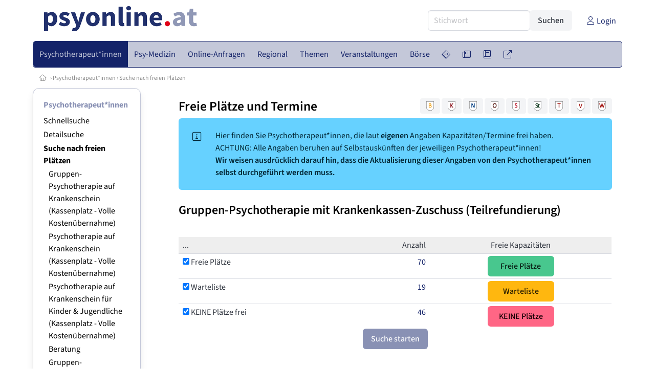

--- FILE ---
content_type: text/html
request_url: https://www.psyonline.at/dienstleistung/2554/gruppen-psychotherapie-mit-krankenkassen-zuschuss-teilrefundierung
body_size: 8158
content:
<!DOCTYPE HTML>
<html data-theme="light">
<head>
<meta name="viewport" content="width=device-width, initial-scale=1">
<meta http-equiv="Content-Type" content="text/html; charset=iso-8859-1">
<title>PsyOnline: Freie Plätze und Termine: Gruppen-Psychotherapie mit Krankenkassen-Zuschuss (Teilrefundierung)</title>
<meta name="author" content="bestNET - www.bestNET.com">
<meta name="description" content="PsyOnline: Freie Plätze und Termine: Gruppen-Psychotherapie mit Krankenkassen-Zuschuss (Teilrefundierung)">
<meta name="keywords" content="Psychotherapie, Therapie, Psycho-Therapie, Psychotherapeut, Psychotherapeutin, Psychotherapeuten, Psychotherapeutinnen, psychotherapeutisch, therapeutisch, Einzeltherapie, Paartherapie, Gruppentherapie, Familientherapie, Psyche, psychisch, Seele, seelisch, psychische Probleme, seelische Probleme, Störung, Krankheit, Gesundheit, Therapieformen, Psychoanalyse, Verhaltenstherapie, Gesprächstherapie, klientenzentriert, personenzentriert, systemisch, Hypnose, Autogenes Psychotherapie, Kathathym Imaginativ, Existenzanalyse, Logotherapie, Individualtherapie, Gruppendynamik, Gestalttherapie, Österreich, Burgenland, Kärnten, Niederösterreich, Oberösterreich, Salzburg, Steiermark, Tirol, Vorarlberg, Wien">
<meta name="language" content="deutsch">
<meta name="distribution" content="global">
<meta name="robots" content="index, follow">
<meta name="publisher" content="bestNET.com">
<meta name="company" content="bestNET.com">
<meta name="page-topic" content="Dienstleistungen">
<meta name="reply-to" content="webmaster@bestNET.com">
<meta name="revisit-after" content="10 days">
<meta http-equiv="cache-control" content="no-cache">
<meta http-equiv="pragma" content="no-cache">
<link rel="icon" type="image/gif" href="/pix/favicons/favicon_009001.gif">
<link rel="shortcut icon" type="image/x-icon" href="/pix/favicons/favicon_009001.ico">
<link rel="stylesheet" type="text/css" href="/css/fonts.css" media="all">
<link rel="stylesheet" type="text/css" href="/css/bulma_1_04.min.css" media="all">
<link rel="stylesheet" type="text/css" href="/css/css_basics.css" media="all">
<link href="/css/fontawesome.min.css" rel="stylesheet">
<link href="/css/light.min.css" rel="stylesheet">
<link rel="stylesheet" type="text/css" href="/css/css_tooltip.css" media="all">

    <style>
        svg {
            fill: #f0f0f0;
            stroke: #939292;
            stroke-width: 1;
            filter: drop-shadow( 2px 3px 5px rgba(0,0,0,.7) );
        }             

        /*Hover über Karte bzw. über die Links*/
        .list-of-states a.on {
              background: #8991B4;
              color: white;
              font-weight: bold;
            }
        svg a.on path {
            fill: #8991B4;
        }

        /*Vertikale Zentrierung der äußeren Map-Icons*/
        .list-of-states img {
            vertical-align: sub;
        }

        /*Icons auf der Map.*/
        svg image {
            pointer-events:none;
        }
		a:link {color: #142369;}
a:visited {color: #142369;}
a:hover {color: #142369;text-decoration:underline;}
a:active {color: #142369;}
.tabs li.is-active a {color: #1f2229;}
h1, a.h1, h1.a {font-family:SourceSans3;font-weight:600!important;font-size:1.6rem;margin-bottom:0.4rem;color:#000000;}
h2 {font-family:SourceSans3;font-size:1.35rem;margin-bottom:0.4rem;color:#000000;font-weight:600!important}
h3 {font-family:SourceSans3;font-size:1.2rem;margin-bottom:0.4rem;color:#000000;font-weight:600!important}
h4 {font-family:SourceSans3;font-size:1.1rem;margin-bottom:0.4rem;color:#000000;font-weight:600!important}
.bullet_berufsgruppe {list-style-image: url('/pix/icons/icon_pth1.gif');}
.navbar-item.has-dropdown.is-active .navbar-link,.navbar-item.has-dropdown:hover .navbar-link {background-color:#142369;}
.navbar-dropdown {background-color:#C4C8D9;}
.button.is-primary{background-color:#8991B4;border-color:transparent;color:#fff}.button.is-primary.is-hovered,.button.is-primary:hover{background-color:#142369;border-color:transparent;color:#fff}.button.is-primary.is-focused,.button.is-primary:focus{border-color:transparent;color:#fff}.button.is-primary.is-focused:not(:active),.button.is-primary:focus:not(:active){box-shadow:0 0 0 .125em rgba(0,209,178,.25)}.button.is-primary.is-active,.button.is-primary:active{background-color:#142369;border-color:transparent;color:#fff}.button.is-primary[disabled],fieldset[disabled] .button.is-primary{background-color:#8991B4;border-color:transparent;box-shadow:none}.button.is-primary.is-inverted{background-color:#fff;color:#8991B4}.button.is-primary.is-inverted:hover{background-color:#f2f2f2}.button.is-primary.is-inverted[disabled],fieldset[disabled] .button.is-primary.is-inverted{background-color:#fff;border-color:transparent;box-shadow:none;color:#8991B4}.button.is-primary.is-loading::after{border-color:transparent transparent #fff #fff!important}.button.is-primary.is-outlined{background-color:transparent;border-color:#8991B4;color:#8991B4}.button.is-primary.is-outlined:focus,.button.is-primary.is-outlined:hover{background-color:#8991B4;border-color:#8991B4;color:#fff}.button.is-primary.is-outlined.is-loading::after{border-color:transparent transparent #8991B4 #8991B4!important}.button.is-primary.is-outlined[disabled],fieldset[disabled] .button.is-primary.is-outlined{background-color:transparent;border-color:#8991B4;box-shadow:none;color:#8991B4}.button.is-primary.is-inverted.is-outlined{background-color:transparent;border-color:#fff;color:#fff}.button.is-primary.is-inverted.is-outlined:focus,.button.is-primary.is-inverted.is-outlined:hover{background-color:#fff;color:#8991B4}.button.is-primary.is-inverted.is-outlined[disabled],fieldset[disabled] .button.is-primary.is-inverted.is-outlined{background-color:transparent;border-color:#fff;box-shadow:none;color:#fff}
.submenu_header {color:#8991B4;border-bottom:0px;padding:0px 4px 4px 0px;margin-bottom:0px;font-weight:bold;}
.submenu_header a {color:#8991B4;}
.content blockquote {background-color:#FFFFFF;border-left:0px;padding:0px;}
@media screen and (max-width: 767px) {.box_standard {border-bottom:10px solid #C4C8D9;padding:15px;border-radius:0px;margin-bottom:10px;}}
@media screen and (min-width: 768px) {.box_standard {border:1px solid #C4C8D9;padding:15px;border-radius:7px;margin-bottom:20px;}}
@media screen and (max-width: 767px) {.box_prio1 {border:10px solid #8991B4;padding:15px;border-radius:0px;margin-bottom:10px;}}
@media screen and (min-width: 768px) {.box_prio1 {border:2px solid #8991B4;padding:15px;border-radius:7px;margin-bottom:20px;}}
@media screen and (max-width: 767px) {.non_bordered_box {border-bottom:10px solid #C4C8D9;padding:15px;border-radius:0px;margin-bottom:10px;}}
@media screen and (min-width: 768px) {.non_bordered_box {border:0px;padding:15px;border-radius:7px;margin-bottom:20px;}}
@media screen and (max-width: 767px) {.margin_box_cms {margin:10px 10px 0px 10px;}}
@media screen and (min-width: 768px) {.margin_box_cms {margin:10px 10px 20px 10px;}}
.box_prio2 {border:2px solid #AA0000;padding:15px;border-radius:7px;margin-bottom:20px;}
.box_form, .box_bg_light_ultra {border:0px solid #8991B4;background-color:#DDDDDD;padding:15px;border-radius:7px;margin-bottom:20px;}

    </style>
<script language="JavaScript" src="/javascript.js"></script>
<script type="text/javascript" src="/javascript/jquery-3.7.1.min.js"></script>
<script type="text/javascript" src="/javascript/jquery.qrcode.min.js"></script>
<script type="text/javascript" src="/javascript/javascript_druckansicht.js"></script>
</head>

<body style="margin:0px;padding:0px;background-color:#FFFFFF;">
<div class="container" style="background-color:#FFFFFF;margin:auto;">
<div style="background-color:#FFFFFF;">
<div class="columns is-vcentered p-0 m-0 is-hidden-touch">
<div class="column has-text-left" style="margin-left:10px;">
<div><a href="https://www.PsyOnline.at"><img src="/pix/nav/psyonline_logo_rgb600.png" style="width:300px;" border="0" title="PsyOnline"></a></div>
</div>
<div class="column is-narrow">
<form method="GET" action="https://www.PsyOnline.at/go.asp" name="form_textsuche_mini" id="form_search1" ><input type="hidden" name="bereich_id" value="9001">
<input type="hidden" name="subbereich_id" value="0">
<input type="hidden" name="sektion" value="textsuche">
<input type="hidden" name="aktion" value="search">
<div class="field has-addons">
  <div class="control">
    <input class="input" type="text" name="suchtext" placeholder="Stichwort" value="" id="suchtext_mini1" style="width:200px;">
  </div>
  <div class="control">
    <input type="submit" class="button is-light" value="Suchen">
  </div>
</div>
</form>
</div>
<div class="column is-narrow">
<a href="/members" class="darkgrey1" title="Login für Expert*innen"><span class="icon"><i class="fal fa-user"></i></span><span class="is-hidden-desktop-only is-hidden-touch">Login</span></a>
</div>
</div>
</div>
<section>
<nav class="navbar" role="navigation" aria-label="main navigation">
  <div class="navbar-brand">
<a class="navbar-item is-hidden-desktop" href="https://www.PsyOnline.at"><img src="/pix/nav/logo_psyonline300.png" border="0" title="PsyOnline"></a>
<a href="/members" class="is-hidden-desktop darkgrey1" title="Login für Expert*innen"><span class="icon" style="padding:24px;"><i class="fal fa-user"></i></span><span class="is-hidden-desktop-only is-hidden-touch">Login</span></a>
    <a role="button" class="navbar-burger burger" aria-label="menu" aria-expanded="false" data-target="navbarMainMenu">
      <span aria-hidden="true"></span>
      <span aria-hidden="true"></span>
      <span aria-hidden="true"></span>
    </a>
  </div>

  <div id="navbarMainMenu" class="navbar-menu black1" style="background-color:#C4C8D9;border:1px solid #142369;border-radius:5px;color:#142369;">
    <div class="navbar-start">
<div class="navbar-item is-hidden-desktop">
<form method="GET" action="https://www.PsyOnline.at/go.asp" name="form_textsuche_mini" id="form_search2" ><input type="hidden" name="bereich_id" value="9001">
<input type="hidden" name="subbereich_id" value="0">
<input type="hidden" name="sektion" value="textsuche">
<input type="hidden" name="aktion" value="search">
<div class="field has-addons">
  <div class="control">
    <input class="input" type="text" name="suchtext" placeholder="Stichwort" value="" id="suchtext_mini2" style="width:200px;">
  </div>
  <div class="control">
    <input type="submit" class="button is-light" value="Suchen">
  </div>
</div>
</form>
</div>
<div class="navbar-item has-dropdown is-hoverable is-arrowless">
<a href="https://www.psyonline.at/psychotherapeutinnen" class="navbar-link is-arrowless" style="background-color:#142369;color:#C4C8D9;border-radius:5px 0px 0px 5px;"><span class="is-hidden-touch is-hidden-fullhd">Psychotherapeut*innen</span><span class="is-hidden-desktop-only is-hidden-widescreen-only is-hidden-fullhd"><span class="has-text-weight-bold">Psychotherapeut*innen</span></span><span class="is-hidden-touch is-hidden-desktop-only is-hidden-widescreen-only">Psychotherapeut*innen</span></a>
<div class="navbar-dropdown">
<a href="https://www.psyonline.at/psychotherapeutinnen-schnellsuche" class="navbar-item" style="background-color:#C4C8D9;">Schnellsuche</a>
<a href="https://www.psyonline.at/psychotherapeutinnen-detailsuche" class="navbar-item" style="background-color:#C4C8D9;">Detailsuche</a>
<a href="https://www.psyonline.at/freie-plaetze-und-termine" class="navbar-item" style="background-color:#C4C8D9;">Suche nach freien Plätzen</a>
<a href="https://www.psyonline.at/lehrtherapeutinnen" class="navbar-item" style="background-color:#C4C8D9;">Lehrtherapeut*innen</a>
<a href="https://www.psyonline.at/bildergalerie" class="navbar-item" style="background-color:#C4C8D9;">Bildergalerie</a>
<a href="https://www.psyonline.at/alterszielgruppen" class="navbar-item" style="background-color:#C4C8D9;">Alters-Zielgruppen</a>
<a href="https://www.psyonline.at/fremdsprachen" class="navbar-item" style="background-color:#C4C8D9;">Fremdsprachen</a>
<a href="https://www.psyonline.at/rollstuhlgerecht" class="navbar-item" style="background-color:#C4C8D9;">Rollstuhlgerechte Praxen</a>
<a href="https://www.psyonline.at/hausbesuche" class="navbar-item" style="background-color:#C4C8D9;">Hausbesuche</a>
<a href="https://www.psyonline.at/neuregistrierung" class="navbar-item" style="background-color:#C4C8D9;">Registrierung</a>
<a href="https://www.psyonline.at/contents/14844/info-zum-ablauf-der-registrierung-fuer-expertinnen" class="navbar-item" style="background-color:#C4C8D9;">Info zur Registrierung für Psychotherapeut*innen</a>
</div></div><div class="navbar-item has-dropdown is-hoverable is-arrowless">
<a href="https://www.psyonline.at/aerztinnen-psychotherapeutische-medizin" class="navbar-link is-arrowless" style="background-color:#C4C8D9;color:#142369;"><span class="is-hidden-touch is-hidden-fullhd">Psy-Medizin</span><span class="is-hidden-desktop-only is-hidden-widescreen-only is-hidden-fullhd"><span class="has-text-weight-bold">Psy-Medizin</span></span><span class="is-hidden-touch is-hidden-desktop-only is-hidden-widescreen-only">Psy-Medizin</span></a>
<div class="navbar-dropdown">
<a href="https://www.psyonline.at/aerztinnen-psychotherapeutische-medizin-schnellsuche" class="navbar-item" style="background-color:#C4C8D9;">Schnellsuche</a>
<a href="https://www.psyonline.at/aerztinnen-psychotherapeutische-medizin-detailsuche" class="navbar-item" style="background-color:#C4C8D9;">Detailsuche</a>
</div></div><div class="navbar-item has-dropdown is-hoverable is-arrowless">
<a href="https://www.psyonline.at/online-anfragen" class="navbar-link is-arrowless" style="background-color:#C4C8D9;color:#142369;"><span class="is-hidden-touch is-hidden-fullhd">Online-Anfragen</span><span class="is-hidden-desktop-only is-hidden-widescreen-only is-hidden-fullhd"><span class="has-text-weight-bold">Online-Anfragen</span></span><span class="is-hidden-touch is-hidden-desktop-only is-hidden-widescreen-only">Online-Anfragen</span></a>
<div class="navbar-dropdown">
<a href="https://www.psyonline.at/online-anfragen-nutzungsbedingungen" class="navbar-item" style="background-color:#C4C8D9;">Nutzungsbedingungen</a>
<a href="https://www.psyonline.at/neue-online-anfrage-eintragen" class="navbar-item" style="background-color:#C4C8D9;">Neue Anfrage eintragen</a>
<a href="https://www.psyonline.at/online-anfrage-abrufen" class="navbar-item" style="background-color:#C4C8D9;">Antworten abrufen</a>
<a href="https://www.psyonline.at/online-anfragen-faq" class="navbar-item" style="background-color:#C4C8D9;">FAQ / Hilfe</a>
</div></div><div class="navbar-item has-dropdown is-hoverable is-arrowless">
<a href="https://www.psyonline.at/regional" class="navbar-link is-arrowless" style="background-color:#C4C8D9;color:#142369;"><span class="is-hidden-touch is-hidden-fullhd">Regional</span><span class="is-hidden-desktop-only is-hidden-widescreen-only is-hidden-fullhd"><span class="has-text-weight-bold">Regional</span></span><span class="is-hidden-touch is-hidden-desktop-only is-hidden-widescreen-only">Regional</span></a>
<div class="navbar-dropdown">
<a href="https://www.psyonline.at/oesterreich" class="navbar-item" style="background-color:#C4C8D9;">Österreich</a>
<a href="https://www.psyonline.at/burgenland" class="navbar-item" style="background-color:#C4C8D9;">Burgenland</a>
<a href="https://www.psyonline.at/kaernten" class="navbar-item" style="background-color:#C4C8D9;">Kärnten</a>
<a href="https://www.psyonline.at/niederoesterreich" class="navbar-item" style="background-color:#C4C8D9;">Niederösterreich</a>
<a href="https://www.psyonline.at/oberoesterreich" class="navbar-item" style="background-color:#C4C8D9;">Oberösterreich</a>
<a href="https://www.psyonline.at/salzburg" class="navbar-item" style="background-color:#C4C8D9;">Salzburg</a>
<a href="https://www.psyonline.at/steiermark" class="navbar-item" style="background-color:#C4C8D9;">Steiermark</a>
<a href="https://www.psyonline.at/tirol" class="navbar-item" style="background-color:#C4C8D9;">Tirol</a>
<a href="https://www.psyonline.at/vorarlberg" class="navbar-item" style="background-color:#C4C8D9;">Vorarlberg</a>
<a href="https://www.psyonline.at/wien" class="navbar-item" style="background-color:#C4C8D9;">Wien</a>
<a href="https://www.psyonline.at/kartenansicht" class="navbar-item" style="background-color:#C4C8D9;">Kartenansicht</a>
<a href="https://www.psyonline.at/regionen" class="navbar-item" style="background-color:#C4C8D9;">Regionen</a>
</div></div><div class="navbar-item has-dropdown is-hoverable is-arrowless">
<a href="https://www.psyonline.at/themen" class="navbar-link is-arrowless" style="background-color:#C4C8D9;color:#142369;"><span class="is-hidden-touch is-hidden-fullhd">Themen</span><span class="is-hidden-desktop-only is-hidden-widescreen-only is-hidden-fullhd"><span class="has-text-weight-bold">Themen</span></span><span class="is-hidden-touch is-hidden-desktop-only is-hidden-widescreen-only">Themen</span></a>
<div class="navbar-dropdown">
<a href="https://www.psyonline.at/fachgebiete" class="navbar-item" style="background-color:#C4C8D9;">Fachgebiete</a>
<a href="https://www.psyonline.at/methoden" class="navbar-item" style="background-color:#C4C8D9;">Methoden</a>
<a href="https://www.psyonline.at/settings" class="navbar-item" style="background-color:#C4C8D9;">Settings</a>
<a href="https://www.psyonline.at/zusatzbezeichnungen" class="navbar-item" style="background-color:#C4C8D9;">Zusatzbezeichnungen</a>
<a href="https://www.psyonline.at/zertifikate" class="navbar-item" style="background-color:#C4C8D9;">Zertifikate</a>
</div></div><div class="navbar-item has-dropdown is-hoverable is-arrowless">
<a href="https://www.psyonline.at/veranstaltungen" class="navbar-link is-arrowless" style="background-color:#C4C8D9;color:#142369;"><span class="is-hidden-touch is-hidden-fullhd">Veranstaltungen</span><span class="is-hidden-desktop-only is-hidden-widescreen-only is-hidden-fullhd"><span class="has-text-weight-bold">Veranstaltungen</span></span><span class="is-hidden-touch is-hidden-desktop-only is-hidden-widescreen-only">Veranstaltungen</span></a>
<div class="navbar-dropdown">
<a href="https://www.psyonline.at/veranstaltungen-schnellsuche" class="navbar-item" style="background-color:#C4C8D9;">Schnellsuche</a>
<a href="https://www.psyonline.at/veranstaltungen-detailsuche" class="navbar-item" style="background-color:#C4C8D9;">Detailsuche</a>
<a href="https://www.psyonline.at/veranstaltungskalender" class="navbar-item" style="background-color:#C4C8D9;">Kalendersuche</a>
<a href="https://www.psyonline.at/veranstaltungen-veranstaltungsorte" class="navbar-item" style="background-color:#C4C8D9;">Veranstaltungsorte</a>
<a href="https://www.psyonline.at/veranstaltungen-regional/oesterreich" class="navbar-item" style="background-color:#C4C8D9;">Regionalsuche</a>
<a href="https://www.psyonline.at/veranstaltungen-veranstalter" class="navbar-item" style="background-color:#C4C8D9;">Veranstalter*innen</a>
<a href="https://www.psyonline.at/veranstaltungen-referentinnen" class="navbar-item" style="background-color:#C4C8D9;">Referent*innen</a>
<a href="https://www.psyonline.at/veranstaltungen-anmeldeschluss-demnaechst" class="navbar-item" style="background-color:#C4C8D9;">Anmeldeschluss demnächst</a>
<a href="https://www.psyonline.at/neue-veranstaltung-eintragen" class="navbar-item" style="background-color:#C4C8D9;">Neue Veranstaltung eintragen</a>
</div></div><div class="navbar-item has-dropdown is-hoverable is-arrowless">
<a href="https://www.psyonline.at/anzeigen-boerse" class="navbar-link is-arrowless" style="background-color:#C4C8D9;color:#142369;"><span class="is-hidden-touch is-hidden-fullhd">Börse</span><span class="is-hidden-desktop-only is-hidden-widescreen-only is-hidden-fullhd"><span class="has-text-weight-bold">Börse</span></span><span class="is-hidden-touch is-hidden-desktop-only is-hidden-widescreen-only">Börse</span></a>
<div class="navbar-dropdown">
<a href="https://www.psyonline.at/aktuelle-anzeigen" class="navbar-item" style="background-color:#C4C8D9;">Aktuelle Anzeigen</a>
<a href="https://www.psyonline.at/anzeigen-pinnwand" class="navbar-item" style="background-color:#C4C8D9;">Pinnwand</a>
<a href="https://www.psyonline.at/praxisraeume" class="navbar-item" style="background-color:#C4C8D9;">Praxisräume</a>
<a href="https://www.psyonline.at/stellenmarkt" class="navbar-item" style="background-color:#C4C8D9;">Stellenmarkt</a>
<a href="https://www.psyonline.at/anzeigen-suche" class="navbar-item" style="background-color:#C4C8D9;">Anzeigen suchen</a>
<a href="https://www.psyonline.at/neue-anzeige-eintragen" class="navbar-item" style="background-color:#C4C8D9;">Neue Anzeige eintragen</a>
</div></div><div class="navbar-item has-dropdown is-hoverable is-arrowless">
<a href="https://www.psyonline.at/contents/596" class="navbar-link is-arrowless" style="background-color:#C4C8D9;color:#142369;"><span class="is-hidden-touch is-hidden-fullhd"><span class="icon" style="margin-left:-4px;margin-right:-4px;"><i class="fal fa-directions"></i></span><span class="is-hidden-desktop">Wegweiser</span></span><span class="is-hidden-desktop-only is-hidden-widescreen-only is-hidden-fullhd"><span class="has-text-weight-bold"><span class="icon"><i class="fal fa-directions"></i></span><span>Wegweiser</span></span></span><span class="is-hidden-touch is-hidden-desktop-only is-hidden-widescreen-only"><span class="icon"><i class="fal fa-directions"></i></span><span>Wegweiser</span></span></a>
<div class="navbar-dropdown">
<a href="https://www.psyonline.at/contents/11792" class="navbar-item" style="background-color:#C4C8D9;">Allgemeines zur Psychotherapie</a>
<a href="https://www.psyonline.at/contents/13405/psychotherapie-methoden" class="navbar-item" style="background-color:#C4C8D9;">Methoden</a>
<a href="https://www.psyonline.at/contents/1530/psychotherapeutin-psychiaterin-psychologin" class="navbar-item" style="background-color:#C4C8D9;"> Psychotherapeut*in - Psychiater*in - Psycholog*in</a>
<a href="https://www.psyonline.at/contents/594/kosten-der-psychotherapie" class="navbar-item" style="background-color:#C4C8D9;">Kosten für Psychotherapie</a>
<a href="https://www.psyonline.at/contents/425/rechtliche-rahmenbedingungen-der-psychotherapie" class="navbar-item" style="background-color:#C4C8D9;">Rechtliche Rahmenbedingungen</a>
<a href="https://www.psyonline.at/contents/15308/psychotherapie-ausbildung" class="navbar-item" style="background-color:#C4C8D9;">Psychotherapie-Ausbildung</a>
<a href="https://www.psyonline.at/contents/14237/spezielle-angebote" class="navbar-item" style="background-color:#C4C8D9;">Spezielle Angebote</a>
<a href="https://www.psyonline.at/contents/14722/statistik-und-daten-zur-psychotherapie" class="navbar-item" style="background-color:#C4C8D9;">Statistik und Daten zur Psychotherapie</a>
<a href="https://www.psyonline.at/contents/14836/psychotherapie-begriffe-wirkfaktoren-und-ein-deutschsprachiger-laendervergleich-zu-gesetzlichen-regelungen" class="navbar-item" style="background-color:#C4C8D9;">Publikationen</a>
<a href="https://www.psyonline.at/contents/14879/faq-psychotherapie-fuer-jugendliche" class="navbar-item" style="background-color:#C4C8D9;">FAQ - Psychotherapie für Jugendliche</a>
</div></div><div class="navbar-item has-dropdown is-hoverable is-arrowless">
<a href="https://www.psyonline.at/news" class="navbar-link is-arrowless" style="background-color:#C4C8D9;color:#142369;"><span class="is-hidden-touch is-hidden-fullhd"><span class="icon" style="margin-left:-4px;margin-right:-4px;"><i class="fal fa-newspaper"></i></span><span class="is-hidden-desktop">News</span></span><span class="is-hidden-desktop-only is-hidden-widescreen-only is-hidden-fullhd"><span class="has-text-weight-bold"><span class="icon"><i class="fal fa-newspaper"></i></span><span>News</span></span></span><span class="is-hidden-touch is-hidden-desktop-only is-hidden-widescreen-only"><span class="icon"><i class="fal fa-newspaper"></i></span><span>News</span></span></a>
<div class="navbar-dropdown">
<a href="https://www.psyonline.at/news" class="navbar-item" style="background-color:#C4C8D9;">News</a>
</div></div><div class="navbar-item has-dropdown is-hoverable is-arrowless">
<a href="https://www.psyonline.at/medien" class="navbar-link is-arrowless" style="background-color:#C4C8D9;color:#142369;"><span class="is-hidden-touch is-hidden-fullhd"><span class="icon" style="margin-left:-4px;margin-right:-4px;"><i class="fal fa-book"></i></span><span class="is-hidden-desktop">Medien</span></span><span class="is-hidden-desktop-only is-hidden-widescreen-only is-hidden-fullhd"><span class="has-text-weight-bold"><span class="icon"><i class="fal fa-book"></i></span><span>Medien</span></span></span><span class="is-hidden-touch is-hidden-desktop-only is-hidden-widescreen-only"><span class="icon"><i class="fal fa-book"></i></span><span>Medien</span></span></a>
<div class="navbar-dropdown">
<a href="https://www.psyonline.at/fachliteratur" class="navbar-item" style="background-color:#C4C8D9;">Fachliteratur</a>
<a href="https://www.psyonline.at/filme" class="navbar-item" style="background-color:#C4C8D9;">Filme/Dokus</a>
<a href="https://www.psyonline.at/zeitschriften" class="navbar-item" style="background-color:#C4C8D9;">Zeitschriften</a>
<a href="https://www.psyonline.at/lexikon" class="navbar-item" style="background-color:#C4C8D9;">Lexikon</a>
<a href="https://www.psyonline.at/podcasts" class="navbar-item" style="background-color:#C4C8D9;">Podcasts</a>
<a href="https://www.psyonline.at/videos" class="navbar-item" style="background-color:#C4C8D9;">Videos</a>
<a href="https://www.psyonline.at/publikationen" class="navbar-item" style="background-color:#C4C8D9;">Publikationen</a>
<a href="https://www.psyonline.at/fachartikel" class="navbar-item" style="background-color:#C4C8D9;">Fachartikel</a>
</div></div><div class="navbar-item has-dropdown is-hoverable is-arrowless">
<a href="https://www.psyonline.at/links" class="navbar-link is-arrowless" style="background-color:#C4C8D9;color:#142369;"><span class="is-hidden-touch is-hidden-fullhd"><span class="icon" style="margin-left:-4px;margin-right:-4px;"><i class="fal fa-external-link"></i></span><span class="is-hidden-desktop">Links</span></span><span class="is-hidden-desktop-only is-hidden-widescreen-only is-hidden-fullhd"><span class="has-text-weight-bold"><span class="icon"><i class="fal fa-external-link"></i></span><span>Links</span></span></span><span class="is-hidden-touch is-hidden-desktop-only is-hidden-widescreen-only"><span class="icon"><i class="fal fa-external-link"></i></span><span>Links</span></span></a>
<div class="navbar-dropdown">
<a href="https://www.psyonline.at/linkempfehlungen-von-bestnet" class="navbar-item" style="background-color:#C4C8D9;">Nützliche Links</a>
<a href="https://www.psyonline.at/links-zu-bestnet-expertinnen" class="navbar-item" style="background-color:#C4C8D9;">Links zu Homepages von bestNET.Kund*innen</a>
<a href="https://www.psyonline.at/links-zu-bestnet-portalen" class="navbar-item" style="background-color:#C4C8D9;">Links zu bestNET.Portalen</a>
</div>
</div>
 </div>
 <div class="navbar-end">
   <div class="navbar-item">
   </div>
</div>
</div>
</nav>
<!-- navbar end -->
</section>
<div class="darkgrey1 is-size-7" style="padding:8px;"><a href="/"><span class="icon"><i class="fal fa-home"></i></span></a>  &rsaquo;  <a href="/psychotherapeutinnen">Psychotherapeut*innen</a>  &rsaquo; <a href="/freie-plaetze-und-termine">Suche nach freien Plätzen</a> </div>
<div class="columns">
<div class="column is-clipped is-hidden-mobile is-size-7 is-size-6-widescreen is-one-fifth-tablet is-one-fifth-desktop is-one-fifth-widescreen is-one-quarter-fullhd" style="margin-left:0px;margin-right:30px;" id="portal_navigationsleiste">
<span onClick="document.getElementById('portal_navigationsleiste').classList.toggle('is-hidden-mobile');document.getElementById('button_suchmenue_einblenden').classList.toggle('is-hidden-mobile');document.getElementById('button_suchmenue_ausblenden').classList.toggle('is-hidden-mobile');" class="button is-hidden-tablet is-light is-pulled-right is-size-7" id="button_suchmenue_ausblenden"><span class="icon"><i class="fal fa-times"></i></span><span>Suchmenü ausblenden</span></span><div class="box_left box" style="border:1px solid #C4C8D9;">
<div>
<div class="submenu_header">
<span style="color:#142369;font-weight:bold;"><a href="/psychotherapeutinnen">Psychotherapeut*innen</a></span></div>
<div class="submenu_body">
<div style="text-align:left;">
<ul style="margin-top:3px;margin-bottom:3px;">
<li class="black1">
<a href="https://www.psyonline.at/psychotherapeutinnen-schnellsuche">Schnellsuche</a></li>
</ul>
<ul style="margin-top:3px;margin-bottom:3px;">
<li class="black1">
<a href="https://www.psyonline.at/psychotherapeutinnen-detailsuche">Detailsuche</a></li>
</ul>
<ul style="margin-top:3px;margin-bottom:3px;">
<li class="black1">
<a href="https://www.psyonline.at/freie-plaetze-und-termine"><span class="has-text-weight-bold">Suche nach freien Plätzen</span></a><div style="width:100%;">
<div class="sub_submenu_link" style="padding-top:2px;padding-left:10px;">
<span class="sub_submenu_link"><a href="https://www.psyonline.at/dienstleistung/2553/gruppen-psychotherapie-auf-krankenschein-kassenplatz-volle-kostenuebernahme">Gruppen-Psychotherapie auf Krankenschein (Kassenplatz - Volle Kostenübernahme)</a></span></div><div class="sub_submenu_link" style="padding-top:2px;padding-left:10px;">
<span class="sub_submenu_link"><a href="https://www.psyonline.at/dienstleistung/620/psychotherapie-auf-krankenschein-kassenplatz-volle-kostenuebernahme">Psychotherapie auf Krankenschein (Kassenplatz - Volle Kostenübernahme)</a></span></div><div class="sub_submenu_link" style="padding-top:2px;padding-left:10px;">
<span class="sub_submenu_link"><a href="https://www.psyonline.at/dienstleistung/3097/psychotherapie-auf-krankenschein-fuer-kinder-jugendliche-kassenplatz-volle-kostenuebernahme">Psychotherapie auf Krankenschein für Kinder & Jugendliche (Kassenplatz - Volle Kostenübernahme)</a></span></div><div class="sub_submenu_link" style="padding-top:2px;padding-left:10px;">
<span class="sub_submenu_link"><a href="https://www.psyonline.at/dienstleistung/214/beratung">Beratung</a></span></div><div class="sub_submenu_link" style="padding-top:2px;padding-left:10px;">
<span class="sub_submenu_link"><a href="https://www.psyonline.at/dienstleistung/2554/gruppen-psychotherapie-mit-krankenkassen-zuschuss-teilrefundierung">Gruppen-Psychotherapie mit Krankenkassen-Zuschuss (Teilrefundierung)</a></span></div><div class="sub_submenu_link" style="padding-top:2px;padding-left:10px;">
<span class="sub_submenu_link"><a href="https://www.psyonline.at/dienstleistung/199/psychotherapie">Psychotherapie</a></span></div><div class="sub_submenu_link" style="padding-top:2px;padding-left:10px;">
<span class="sub_submenu_link"><a href="https://www.psyonline.at/dienstleistung/618/psychotherapie-mit-krankenkassen-zuschuss-teilrefundierung">Psychotherapie mit Krankenkassen-Zuschuss (Teilrefundierung)</a></span></div><div class="sub_submenu_link" style="padding-top:2px;padding-left:10px;">
<span class="sub_submenu_link"><a href="https://www.psyonline.at/dienstleistung/2956/selbsterfahrung-fuer-das-psychotherapeutische-propaedeutikum">Selbsterfahrung für das psychotherapeutische Propädeutikum</a></span></div><div class="sub_submenu_link" style="padding-top:2px;padding-left:10px;">
<span class="sub_submenu_link"><a href="https://www.psyonline.at/dienstleistung/2958/selbsterfahrung-fuer-die-ausbildung-in-gesundheitspsychologie">Selbsterfahrung für die Ausbildung in Gesundheitspsychologie</a></span></div><div class="sub_submenu_link" style="padding-top:2px;padding-left:10px;">
<span class="sub_submenu_link"><a href="https://www.psyonline.at/dienstleistung/2957/selbsterfahrung-fuer-die-ausbildung-in-klinischer-psychologie">Selbsterfahrung für die Ausbildung in Klinischer Psychologie</a></span></div></div>
</li>
</ul>
<ul style="margin-top:3px;margin-bottom:3px;">
<li class="black1">
<a href="https://www.psyonline.at/lehrtherapeutinnen">Lehrtherapeut*innen</a></li>
</ul>
<ul style="margin-top:3px;margin-bottom:3px;">
<li class="black1">
<a href="https://www.psyonline.at/bildergalerie">Bildergalerie</a></li>
</ul>
<ul style="margin-top:3px;margin-bottom:3px;">
<li class="black1">
<a href="https://www.psyonline.at/alterszielgruppen">Alters-Zielgruppen</a></li>
</ul>
<ul style="margin-top:3px;margin-bottom:3px;">
<li class="black1">
<a href="https://www.psyonline.at/fremdsprachen">Fremdsprachen</a></li>
</ul>
<ul style="margin-top:3px;margin-bottom:3px;">
<li class="black1">
<a href="https://www.psyonline.at/rollstuhlgerecht">Rollstuhlgerechte Praxen</a></li>
</ul>
<ul style="margin-top:3px;margin-bottom:3px;">
<li class="black1">
<a href="https://www.psyonline.at/hausbesuche">Hausbesuche</a></li>
</ul>
<ul style="margin-top:3px;margin-bottom:3px;">
<li class="black1">
<a href="https://www.psyonline.at/neuregistrierung">Registrierung</a></li>
</ul>
<ul style="margin-top:3px;margin-bottom:3px;">
<li class="black1">
<a href="https://www.psyonline.at/contents/14844/info-zum-ablauf-der-registrierung-fuer-expertinnen">Info zur Registrierung für Psychotherapeut*innen</a></li>
</ul>
</div>
</div>
</div>
</div>
<br><div class="box_left box" style="border:1px solid #C4C8D9;">
<div style="background-color:#FFFFFF;width:100%;">
<div align="center" class="black1" style="padding-top:10px;padding-bottom:10px;">
	<a href="Https://www.besthelp.at" target="_blank"><img alt="" src="/pix/cms/000636.png" style="width: 173px; " /><br />
	Expert*innen aus verschiedenen Berufsgruppen</a></div></div>
</div>
<br><br>
</div>
<div class="column has-text-left">
<span onClick="document.getElementById('portal_navigationsleiste').classList.toggle('is-hidden-mobile');document.getElementById('button_suchmenue_einblenden').classList.toggle('is-hidden-mobile');" class="button is-hidden-tablet is-light is-pulled-right is-size-7" id="button_suchmenue_einblenden"><span class="icon"><i class="fal fa-plus-circle"></i></span><span>Suchmenü einblenden</span></span>
<div style="margin:20px;">
<h1></h1><div class="columns"><div class="column"><h1>Freie Plätze und Termine</h1></div><div class="column is-narrow"><a href="/freie-plaetze/psychotherapeutinnen-mit-freien-plaetzen-und-terminengruppen-psychotherapie-mit-krankenkassen-zuschuss-teilrefundierung/pth/2554/0/B/0/0" class="button is-small is-light"><img src="/pix/wappen/wappen_b_30x35.png" border="0" title="Burgenland" alt="Burgenland" hspace="0" style="width:15px;" class="borderwhite_selected"></a>
<a href="/freie-plaetze/psychotherapeutinnen-mit-freien-plaetzen-und-terminengruppen-psychotherapie-mit-krankenkassen-zuschuss-teilrefundierung/pth/2554/0/K/0/0" class="button is-small is-light"><img src="/pix/wappen/wappen_k_30x35.png" border="0" title="Kärnten" alt="Kärnten" hspace="0" style="width:15px;" class="borderwhite_selected"></a>
<a href="/freie-plaetze/psychotherapeutinnen-mit-freien-plaetzen-und-terminengruppen-psychotherapie-mit-krankenkassen-zuschuss-teilrefundierung/pth/2554/0/N/0/0" class="button is-small is-light"><img src="/pix/wappen/wappen_n_30x35.png" border="0" title="Niederösterreich" alt="Niederösterreich" hspace="0" style="width:15px;" class="borderwhite_selected"></a>
<a href="/freie-plaetze/psychotherapeutinnen-mit-freien-plaetzen-und-terminengruppen-psychotherapie-mit-krankenkassen-zuschuss-teilrefundierung/pth/2554/0/O/0/0" class="button is-small is-light"><img src="/pix/wappen/wappen_o_30x35.png" border="0" title="Oberösterreich" alt="Oberösterreich" hspace="0" style="width:15px;" class="borderwhite_selected"></a>
<a href="/freie-plaetze/psychotherapeutinnen-mit-freien-plaetzen-und-terminengruppen-psychotherapie-mit-krankenkassen-zuschuss-teilrefundierung/pth/2554/0/S/0/0" class="button is-small is-light"><img src="/pix/wappen/wappen_s_30x35.png" border="0" title="Salzburg" alt="Salzburg" hspace="0" style="width:15px;" class="borderwhite_selected"></a>
<a href="/freie-plaetze/psychotherapeutinnen-mit-freien-plaetzen-und-terminengruppen-psychotherapie-mit-krankenkassen-zuschuss-teilrefundierung/pth/2554/0/ST/0/0" class="button is-small is-light"><img src="/pix/wappen/wappen_st_30x35.png" border="0" title="Steiermark" alt="Steiermark" hspace="0" style="width:15px;" class="borderwhite_selected"></a>
<a href="/freie-plaetze/psychotherapeutinnen-mit-freien-plaetzen-und-terminengruppen-psychotherapie-mit-krankenkassen-zuschuss-teilrefundierung/pth/2554/0/T/0/0" class="button is-small is-light"><img src="/pix/wappen/wappen_t_30x35.png" border="0" title="Tirol" alt="Tirol" hspace="0" style="width:15px;" class="borderwhite_selected"></a>
<a href="/freie-plaetze/psychotherapeutinnen-mit-freien-plaetzen-und-terminengruppen-psychotherapie-mit-krankenkassen-zuschuss-teilrefundierung/pth/2554/0/V/0/0" class="button is-small is-light"><img src="/pix/wappen/wappen_v_30x35.png" border="0" title="Vorarlberg" alt="Vorarlberg" hspace="0" style="width:15px;" class="borderwhite_selected"></a>
<a href="/freie-plaetze/psychotherapeutinnen-mit-freien-plaetzen-und-terminengruppen-psychotherapie-mit-krankenkassen-zuschuss-teilrefundierung/pth/2554/0/W/0/0" class="button is-small is-light"><img src="/pix/wappen/wappen_w_30x35.png" border="0" title="Wien" alt="Wien" hspace="0" style="width:15px;" class="borderwhite_selected"></a>
</div></div>
<div class="notification is-info is-marginless" style="width:100%;page-break-inside:avoid;">
<div class="columns is-mobile">
<div class="column is-narrow is-size-5 has-text-left"><span class="icon"><i class="fal fa-info-square"></i></span></div>
<div class="column has-text-left">Hier finden Sie Psychotherapeut*innen, die laut <strong>eigenen </strong>Angaben Kapazitäten/Termine frei haben.<br />
ACHTUNG: Alle Angaben beruhen auf Selbstauskünften der jeweiligen Psychotherapeut*innen!<br />
<strong>Wir weisen ausdrücklich darauf hin, dass die Aktualisierung dieser Angaben von den Psychotherapeut*innen selbst durchgeführt werden muss.</strong></div>
</div>
</div>
<br>
<table border="0" cellpadding="0" cellspacing="0" width="100%">
<tr><td colspan="2"><a href="/freie-plaetze/psychotherapeutinnen-mit-freien-plaetzen-und-terminengruppen-psychotherapie-mit-krankenkassen-zuschuss-teilrefundierung/pth/2554/0/0/0/0"><h1>Gruppen-Psychotherapie mit Krankenkassen-Zuschuss (Teilrefundierung)</h1></a></td></tr>
<tr>
<td colspan="2">
<br><table class="table is-narrow is-fullwidth is-hoverable">
<form method="GET" action="https://www.PsyOnline.at/go.asp">
<input type="hidden" name="sektion" value="personen">
<input type="hidden" name="rkarte" value="kontingente">
<input type="hidden" name="aktion" value="view">
<input type="hidden" name="berufsgruppe" value="pth">
<input type="hidden" name="bereich_id" value="9001">
<input type="hidden" name="dienstleistung_id" value="2554">
<input type="hidden" name="dienstleistung_ref_id" value="0">
<input type="hidden" name="bundesland" value="">
<input type="hidden" name="bezirks_id" value="0">
<input type="hidden" name="marketing_webmarket" value="101">
<input type="hidden" name="order_by" value="verfuegbarkeit">
<tr bgcolor="#EEEEEE">
<td> ...</td>
<td class="has-text-right">Anzahl</td>
<td class="has-text-centered">Freie Kapazitäten</td>
</tr>
<tr>
<td><input type="checkbox" name="dienstleistung_anzahl" value="101" checked> Freie Plätze</td>
<td class="has-text-right"><a href="https://www.PsyOnline.at/go.asp?sektion=personen&rkarte=kontingente&dienstleistung_id=2554&dienstleistung_ref_id=0&dienstleistung_anzahl=101&berufsgruppe=pth&bundesland=&bezirks_id=0&bereich_id=9001&subbereich_id=0&marketing_webmarket=101&aktion=view">70</a></td>
<td class="has-text-centered"><a href="https://www.PsyOnline.at/go.asp?sektion=personen&rkarte=kontingente&dienstleistung_id=2554&dienstleistung_ref_id=0&dienstleistung_anzahl=101&berufsgruppe=pth&bundesland=&bezirks_id=0&bereich_id=9001&subbereich_id=0&marketing_webmarket=101&aktion=view"><span class="button is-success" style="min-width:130px;">Freie Plätze</span></a></td>
</tr>
<tr>
<td><input type="checkbox" name="dienstleistung_anzahl" value="-2" checked> Warteliste</td>
<td class="has-text-right"><a href="https://www.PsyOnline.at/go.asp?sektion=personen&rkarte=kontingente&dienstleistung_id=2554&dienstleistung_ref_id=0&dienstleistung_anzahl=-2&berufsgruppe=pth&bundesland=&bezirks_id=0&bereich_id=9001&subbereich_id=0&marketing_webmarket=101&aktion=view">19</a></td>
<td class="has-text-centered"><a href="https://www.PsyOnline.at/go.asp?sektion=personen&rkarte=kontingente&dienstleistung_id=2554&dienstleistung_ref_id=0&dienstleistung_anzahl=-2&berufsgruppe=pth&bundesland=&bezirks_id=0&bereich_id=9001&subbereich_id=0&marketing_webmarket=101&aktion=view"><span class="button is-warning" style="min-width:130px;">Warteliste</span></a></td>
</tr>
<tr>
<td><input type="checkbox" name="dienstleistung_anzahl" value="-101" checked> KEINE Plätze frei</td>
<td class="has-text-right"><a href="https://www.PsyOnline.at/go.asp?sektion=personen&rkarte=kontingente&dienstleistung_id=2554&dienstleistung_ref_id=0&dienstleistung_anzahl=-101&berufsgruppe=pth&bundesland=&bezirks_id=0&bereich_id=9001&subbereich_id=0&marketing_webmarket=101&aktion=view">46</a></td>
<td class="has-text-centered"><a href="https://www.PsyOnline.at/go.asp?sektion=personen&rkarte=kontingente&dienstleistung_id=2554&dienstleistung_ref_id=0&dienstleistung_anzahl=-101&berufsgruppe=pth&bundesland=&bezirks_id=0&bereich_id=9001&subbereich_id=0&marketing_webmarket=101&aktion=view"><span class="button is-danger" style="min-width:130px;">KEINE Plätze</span></a></td>
</tr>
</table>
<p align="center"><input type="submit" name="" value="Suche starten" class="button  is-primary"></p>
</form>
</td>
</tr>
</table>
</div>
</div>
</div>
</div>
<div style="margin-top:14px;">
<div style="border-top:1px dotted #C0C0C0;opacity:0.8;"></div>
<div style="background-color:#FAFAFA;padding:10px;">
<div class="container is-size-7">
<div style="padding-left:auto;padding-right:auto;margin-left:auto;margin-right:auto;text-align:center;">
<div class="columns is-mobile is-multiline black1 is-centered">
<div class="column is-narrow">
<a href="/members">ServiceCenter.Login</a></div>
<div class="column is-narrow">
<a href="/neuregistrierung">Registrierung</a></div>
<div class="column is-narrow">
<a href="/sitemap">Sitemap</a></div>
<div class="column is-narrow">
<a href="/contents/13531/bestnet-konzept">Über&nbsp;uns</a></div>
<div class="column is-narrow">
<a href="/contents/13471/kontakt">Kontakt</a></div>
</div>
</div>
</div>
</div>
</div>
<div style="border-top:1px dotted #C0C0C0;opacity:0.8;"></div>
<div style="background-color:#FAFAFA;padding:10px;">
<div class="container is-size-7">
<div class="is-hidden-touch" style="padding-left:0px;padding-right:0px;">
<div class="columns is-mobile is-multiline black1 is-centered" style="opacity:0.7;">
<div class="column is-narrow"><a href="/oesterreich"><img src="/pix/fahnen/40.png" alt="Österreich" title="Österreich" style="width:20px;padding-right:2px;">Österreich</a></div><div class="column is-narrow"><a href="/burgenland">Burgenland</a></div><div class="column is-narrow"><a href="/kaernten">Kärnten</a></div><div class="column is-narrow"><a href="/niederoesterreich">Niederösterreich</a></div><div class="column is-narrow"><a href="/oberoesterreich">Oberösterreich</a></div><div class="column is-narrow"><a href="/salzburg">Salzburg</a></div><div class="column is-narrow"><a href="/steiermark">Steiermark</a></div><div class="column is-narrow"><a href="/tirol">Tirol</a></div><div class="column is-narrow"><a href="/vorarlberg">Vorarlberg</a></div><div class="column is-narrow"><a href="/wien">Wien</a></div></div>
</div>
<div class="is-hidden-desktop" style="padding-left:0px;padding-right:0px;">
<div class="columns is-mobile is-multiline black1 is-centered" style="opacity:0.7;">
<div class="column is-narrow p-1"><a href="/oesterreich"><img src="/pix/fahnen/40.png" alt="Österreich" title="Österreich" style="width:20px;padding-right:2px;">Österreich</a></div><div class="column is-narrow p-1"><a href="/burgenland">Burgenland</a></div><div class="column is-narrow p-1"><a href="/kaernten">Kärnten</a></div><div class="column is-narrow p-1"><a href="/niederoesterreich">Niederösterreich</a></div><div class="column is-narrow p-1"><a href="/oberoesterreich">Oberösterreich</a></div><div class="column is-narrow p-1"><a href="/salzburg">Salzburg</a></div><div class="column is-narrow p-1"><a href="/steiermark">Steiermark</a></div><div class="column is-narrow p-1"><a href="/tirol">Tirol</a></div><div class="column is-narrow p-1"><a href="/vorarlberg">Vorarlberg</a></div><div class="column is-narrow p-1"><a href="/wien">Wien</a></div></div>
</div>
<div style="padding-left:0px;padding-right:0px;padding-top:20px;padding-bottom:40px;opacity:0.7;">
<div class="is-hidden-mobile is-size-6 is-size-7 black1" style="text-align:left;color:#CCCCCC;line-height:150%;column-count: 4;-webkit-column-count: 4;-moz-column-count: 4;opacity:0.7;">
<div class="black1 has-text-weight-semibold">bestNET.Portale</div>
<a href="https://www.aufstellerInnen.at">aufstellerInnen.at</a><br><a href="https://www.berater.at">berater.at</a><br><a href="https://www.beratungsstellen.at">beratungsstellen.at</a><br><a href="https://www.bestHELP.at">bestHELP.at</a><br><a href="https://www.bestMED.at">bestMED.at</a><br><a href="https://www.coaching.cc">coaching.cc</a><br><a href="https://www.eheberatung.at">eheberatung.at</a><br><a href="https://www.elternberatung.at">elternberatung.at</a><br><a href="https://www.ergotherapeuten.at">ergotherapeuten.at</a><br><a href="https://www.fachspezifikum.at">fachspezifikum.at</a><br><a href="https://www.familienberatung.at">familienberatung.at</a><br><a href="https://www.frauenberatung.net">frauenberatung.net</a><br><a href="https://www.gemeinden.at">gemeinden.at</a><br><a href="https://www.jugendberatung.at">jugendberatung.at</a><br><a href="https://www.kindertherapie.at">kindertherapie.at</a><br><a href="https://www.kunsttherapie.at">kunsttherapie.at</a><br><a href="https://www.lebensberatung.at">lebensberatung.at</a><br><a href="https://www.lehrtherapie.at">lehrtherapie.at</a><br><a href="https://www.logopaeden.at">logopaeden.at</a><br><a href="https://www.maennerberatung.net">maennerberatung.net</a><br><a href="https://www.mediation.at">mediation.at</a><br><a href="https://www.musiktherapie.at">musiktherapie.at</a><br><a href="https://www.osteopathinnen.at">osteopathinnen.at</a><br><a href="https://www.paedagogik.at">paedagogik.at</a><br><a href="https://www.pflege.at">pflege.at</a><br><a href="https://www.physiotherapie.at">physiotherapie.at</a><br><a href="https://www.propaedeutikum.at">propaedeutikum.at</a><br><a href="https://www.psychologen.at">psychologen.at</a><br><a href="https://www.psychotherapeuten.at">psychotherapeuten.at</a><br><a href="https://www.psymed.at">psymed.at</a><br><a href="https://www.PsyOnline.at">PsyOnline.at</a><br><a href="https://www.referentInnen.at">referentInnen.at</a><br><a href="https://www.selbsterfahrung.at">selbsterfahrung.at</a><br><a href="https://www.selbsthilfe.at">selbsthilfe.at</a><br><a href="https://www.soziales.at">soziales.at</a><br><a href="https://www.supervision.at">supervision.at</a><br><a href="https://www.therapeuten.at">therapeuten.at</a><br><a href="https://www.training.at">training.at</a><br><a href="https://www.unternehmensberater.at">unternehmensberater.at</a><br></div>
<div class="is-hidden-tablet columns is-mobile is-multiline is-size-6 black1 is-size-7" style="opacity:0.8;padding:20px;">
<div class="column is-half p-1"><a href="https://www.aufstellerInnen.at">aufstellerInnen.at</a></div><div class="column is-half p-1"><a href="https://www.berater.at">berater.at</a></div><div class="column is-half p-1"><a href="https://www.beratungsstellen.at">beratungsstellen.at</a></div><div class="column is-half p-1"><a href="https://www.bestHELP.at">bestHELP.at</a></div><div class="column is-half p-1"><a href="https://www.bestMED.at">bestMED.at</a></div><div class="column is-half p-1"><a href="https://www.coaching.cc">coaching.cc</a></div><div class="column is-half p-1"><a href="https://www.eheberatung.at">eheberatung.at</a></div><div class="column is-half p-1"><a href="https://www.elternberatung.at">elternberatung.at</a></div><div class="column is-half p-1"><a href="https://www.ergotherapeuten.at">ergotherapeuten.at</a></div><div class="column is-half p-1"><a href="https://www.fachspezifikum.at">fachspezifikum.at</a></div><div class="column is-half p-1"><a href="https://www.familienberatung.at">familienberatung.at</a></div><div class="column is-half p-1"><a href="https://www.frauenberatung.net">frauenberatung.net</a></div><div class="column is-half p-1"><a href="https://www.gemeinden.at">gemeinden.at</a></div><div class="column is-half p-1"><a href="https://www.jugendberatung.at">jugendberatung.at</a></div><div class="column is-half p-1"><a href="https://www.kindertherapie.at">kindertherapie.at</a></div><div class="column is-half p-1"><a href="https://www.kunsttherapie.at">kunsttherapie.at</a></div><div class="column is-half p-1"><a href="https://www.lebensberatung.at">lebensberatung.at</a></div><div class="column is-half p-1"><a href="https://www.lehrtherapie.at">lehrtherapie.at</a></div><div class="column is-half p-1"><a href="https://www.logopaeden.at">logopaeden.at</a></div><div class="column is-half p-1"><a href="https://www.maennerberatung.net">maennerberatung.net</a></div><div class="column is-half p-1"><a href="https://www.mediation.at">mediation.at</a></div><div class="column is-half p-1"><a href="https://www.musiktherapie.at">musiktherapie.at</a></div><div class="column is-half p-1"><a href="https://www.osteopathinnen.at">osteopathinnen.at</a></div><div class="column is-half p-1"><a href="https://www.paedagogik.at">paedagogik.at</a></div><div class="column is-half p-1"><a href="https://www.pflege.at">pflege.at</a></div><div class="column is-half p-1"><a href="https://www.physiotherapie.at">physiotherapie.at</a></div><div class="column is-half p-1"><a href="https://www.propaedeutikum.at">propaedeutikum.at</a></div><div class="column is-half p-1"><a href="https://www.psychologen.at">psychologen.at</a></div><div class="column is-half p-1"><a href="https://www.psychotherapeuten.at">psychotherapeuten.at</a></div><div class="column is-half p-1"><a href="https://www.psymed.at">psymed.at</a></div><div class="column is-half p-1"><a href="https://www.PsyOnline.at">PsyOnline.at</a></div><div class="column is-half p-1"><a href="https://www.referentInnen.at">referentInnen.at</a></div><div class="column is-half p-1"><a href="https://www.selbsterfahrung.at">selbsterfahrung.at</a></div><div class="column is-half p-1"><a href="https://www.selbsthilfe.at">selbsthilfe.at</a></div><div class="column is-half p-1"><a href="https://www.soziales.at">soziales.at</a></div><div class="column is-half p-1"><a href="https://www.supervision.at">supervision.at</a></div><div class="column is-half p-1"><a href="https://www.therapeuten.at">therapeuten.at</a></div><div class="column is-half p-1"><a href="https://www.training.at">training.at</a></div><div class="column is-half p-1"><a href="https://www.unternehmensberater.at">unternehmensberater.at</a></div></div>
</div>
<div class="columns is-mobile is-multiline black1" style="border-top:1px dotted #C0C0C0;opacity:0.8;">
<div class="column is-narrow"><a href="https://www.bestnet.com"><img src="/pix/nav/logo_bestnet300_transparent.png" style="width:100px;padding:2px;"></a></div>
<div class="column is-narrow"><a href="/datenschutz" class="is-size-7 darkgrey1">Datenschutz-Erklärung</a></div>
<div class="column is-narrow"><a href="/impressum" class="is-size-7 darkgrey1">Impressum</a></div>
<div class="column has-text-right"><a href="https://www.t3consult.com" target="_blank" class="is-size-7">powered by  T3consult</a></div></div>
</div>
</div>
</div>
</body>
</html>
